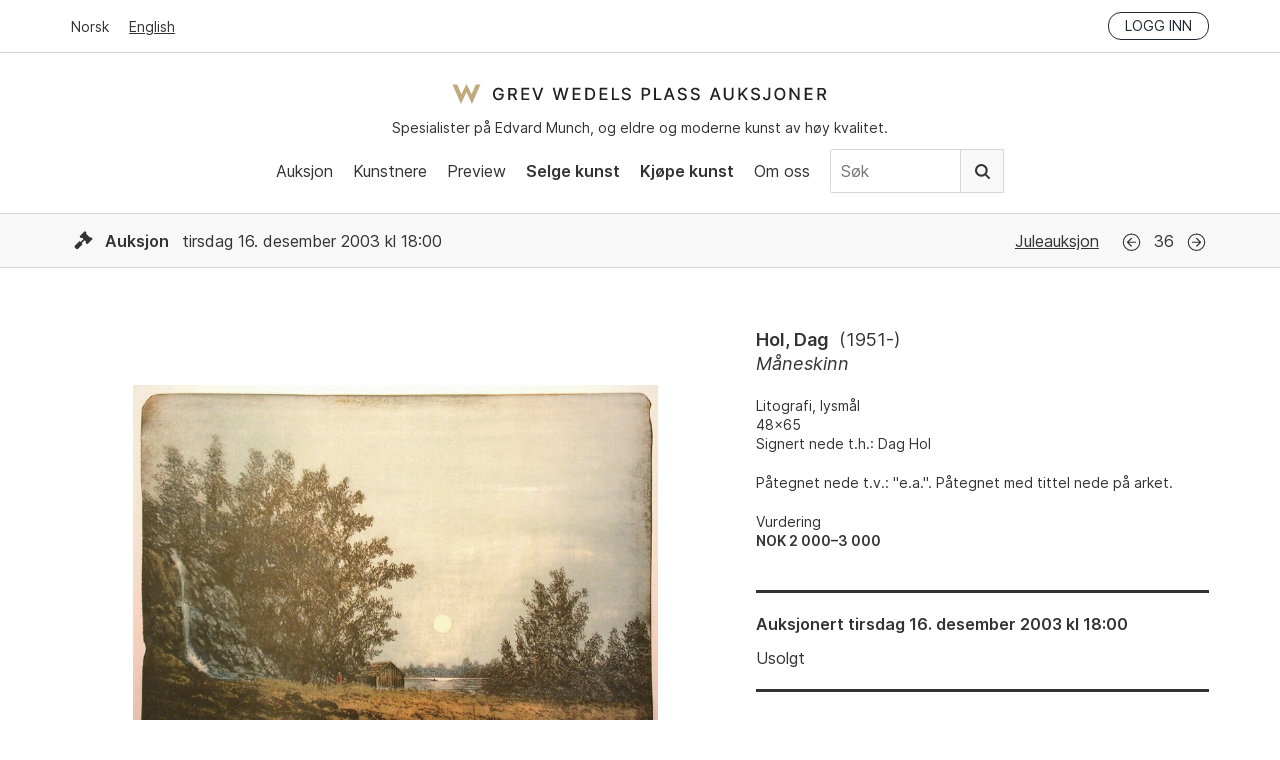

--- FILE ---
content_type: text/html; charset=utf-8
request_url: https://gwpa.no/nb/lots/4119
body_size: 6361
content:
<!doctype html>
<html lang="nb">
  <head>
    <link rel="preconnect" href="https://cloud.typography.com" crossorigin>
<link rel="preload" as="font" href="/assets/Inter-Regular-45eae240.woff2" type="font/woff2" crossorigin>
<link rel="preload" as="font" href="/assets/Inter-SemiBold-c33ec322.woff2" type="font/woff2" crossorigin>

<title>Hol, Dag - Måneskinn - Grev Wedels Plass Auksjoner</title>
<meta name="viewport" content="width=device-width, initial-scale=1">
<meta name="apple-mobile-web-app-capable" content="yes">
<link rel="icon" href="/favicon.ico">
<link rel="icon" href="/assets/favicon-b8e7f5c1.svg" type="image/svg+xml">
<link rel="apple-touch-icon" href="/assets/apple-touch-icon-61ad0b7c.png">
<meta property="og:type" content="website">
<meta property="og:site_name" content="Grev Wedels Plass Auksjoner">
<meta property="og:title" content="Hol, Dag - Måneskinn">
<meta property="og:url" content="https://gwpa.no/nb/lots/4119">
<meta name="csrf-param" content="authenticity_token" />
<meta name="csrf-token" content="xv3cLqYZ1QQQV4Bl7YWMZctY_7d0OZ0d14yQ-Si79Dgq2JTOGBIuYUh7yA_RjjbKWPpjRvlk7QIbhwXQOCSXBw" />


<!-- Structured Data: Organization Schema -->
<script type="application/ld+json">
  {"@context":"https://schema.org","@type":"Organization","@id":"https://gwpa.no#organization","name":"Grev Wedels Plass Auksjoner AS","url":"https://gwpa.no","logo":{"@type":"ImageObject","url":"https://gwpa.no/logo.png","width":"600","height":"342"},"description":"Norwegian auction house specializing in works\n                      by Edvard Munch and in Norwegian 19th and 20th Century Art\n                      of high-end fine art","address":{"@type":"PostalAddress","streetAddress":"Bankplassen 1A","addressLocality":"Oslo","postalCode":"0151","addressCountry":"NO"},"contactPoint":{"@type":"ContactPoint","telephone":"+47-22-86-21-86","email":"post@gwpa.no","areaServed":"Worldwide","availableLanguage":["Norwegian","English"]},"sameAs":["https://www.facebook.com/GrevWedelsPlassAuksjoner/","https://www.instagram.com/grevwedelsplassauksjoner/","https://www.youtube.com/@grevwedelsplassauksjoner"]}
</script>

<script id="Cookiebot"
    src="https://consent.cookiebot.com/uc.js"
    data-culture="nb"
    data-cbid="cb6f5dca-5dfa-4480-86ba-369ec935c432"
    data-blockingmode="auto" type="text/javascript"></script>

    <link rel="preload" as="image" href="https://api.gwpa.no/photos/495f0b7a6dae3c3c7e9d7c7c936394483bef025c/800x600/5932-20170901081755152800.jpeg" imagesrcset="https://api.gwpa.no/photos/9c09c7378df6d4be7ffd23398f02cf4e1d287967/500x375/5932-20170901081755152800.jpeg 500w, https://api.gwpa.no/photos/495f0b7a6dae3c3c7e9d7c7c936394483bef025c/800x600/5932-20170901081755152800.jpeg 800w, https://api.gwpa.no/photos/8a81dc8619df2622e873e6bd2b85d1bc7ac8de86/2500x1876/5932-20170901081755152800/original.jpeg 1400w" imagesizes="(max-width: 768px) 100vw, 800px">



<link rel="alternate" type="application/rss+xml" title="Grev Wedels Plass Auksjoner" href="https://gwpa.no/nb/pages.rss">
<link rel="alternate" type="application/rss+xml" title="Grev Wedels Plass Auksjoner: Aktuelt" href="https://gwpa.no/nb/om-oss/aktuelt.rss">

<link rel="stylesheet" href="/assets/application-b6e3d2a8.css" />
<script
    src="/assets/application-731092eb.js"
    type="text/javascript"
    data-cookieconsent="ignore"
    defer></script>

<!-- typography.com fonts-->
<link rel="stylesheet"
    type="text/css"
    href="https://cloud.typography.com/7341956/7116032/css/fonts.css" />

<!-- Google Tag Manager -->
<script type="text/plain" data-cookieconsent="statistics">
(function(w,d,s,l,i){w[l]=w[l]||[];w[l].push({'gtm.start':
new Date().getTime(),event:'gtm.js'});var f=d.getElementsByTagName(s)[0],
j=d.createElement(s),dl=l!='dataLayer'?'&l='+l:'';j.async=true;j.src=
'https://www.googletagmanager.com/gtm.js?id='+i+dl;f.parentNode.insertBefore(j,f);
})(window,document,'script','dataLayer','GTM-N67HFFL');
</script>
<!-- End Google Tag Manager -->
<script src="https://cdn.usefathom.com/script.js" data-site="ZGHBFMSF"
    data-cookieconsent="ignore" defer></script>

  </head>
  <body>
    <!-- Google Tag Manager (noscript) -->
<noscript><iframe src="https://www.googletagmanager.com/ns.html?id=GTM-N67HFFL"
height="0" width="0" style="display:none;visibility:hidden"></iframe></noscript>
<!-- End Google Tag Manager (noscript) -->
<!-- Segment Pixel - NO-SNO-RT:Grev Wedels Plass Auksjoner AS - Høstkampanje_170907 - DO NOT MODIFY -->
<script src="https://secure.adnxs.com/seg?add=10081332&t=1" async defer></script>
<!-- End of Segment Pixel -->

    <header data-controller="header">
  <div class="top-bar">
    <div class="inner">
      <div class="locale-select">
          <a class="current" href="/nb">Norsk</a>
          <a href="/en">English</a>
      </div>
      <div class="session">
        <div class="logged-in">
          <a href="/nb/account">Min side</a>
          <a rel="nofollow" data-method="delete" href="/nb/login">Logg ut</a>
        </div>
        <div class="logged-out">
          <a class="button small" href="/nb/login">Logg inn</a>
        </div>
      </div>
    </div>
  </div>
  <div class="main-nav">
    <div class="inner">
      <div class="logo-and-tagline">
        <a class="logo" href="/nb">Grev Wedels Plass Auksjoner</a>
        <div class="tagline">
          Spesialister på Edvard Munch, og eldre og moderne kunst av høy kvalitet.
        </div>
      </div>
        <div class="mobile-nav"
             data-action="click->header#toggleMobileNav"></div>
        <nav>
          <ul>
            <li>
              <a href="/nb/auctions">Auksjon</a>
            </li>
            <li>
              <a href="/nb/artists/featured">Kunstnere</a>
            </li>
              <li>
                  <a href="/nb/preview">Preview</a>
              </li>
              <li>
                  <a class="important" href="/nb/selge-kunst">Selge kunst</a>
              </li>
              <li>
                  <a class="important" href="/nb/kj%C3%B8pe">Kjøpe kunst</a>
              </li>
              <li>
                  <a href="/nb/om-oss">Om oss</a>
              </li>
            <li class="nav-search">
              <form class="search-form" action="/nb/search" accept-charset="UTF-8" method="get">
                <input type="text" name="q" id="q" value="" placeholder="Søk" />
                <button type="submit">
                  Søk
                </button>
</form>            </li>
          </ul>
        </nav>
    </div>
  </div>
</header>

    
<section class="lot">
  <!-- Structured Data: Product Schema for Auction Lot -->
    <script type="application/ld+json">
      {"@context":"https://schema.org","@type":["VisualArtwork"],"url":"https://gwpa.no/nb/lots/4119","name":"Måneskinn","description":"Dag Hol - Måneskinn - Litografi, lysmål\n 48x65\n Signert nede t.h.: Dag Hol","image":["https://api.gwpa.no/photos/495f0b7a6dae3c3c7e9d7c7c936394483bef025c/800x600/5932-20170901081755152800.jpeg"],"creator":{"@type":"Person","name":"Dag Hol"},"size":"48x65","additionalProperty":[{"@type":"PropertyValue","name":"Notes","value":"Påtegnet nede t.v.: \"e.a.\". Påtegnet med tittel nede på arket."},{"@type":"PropertyValue","name":"Signature","value":"Signert nede t.h.: Dag Hol"}],"artMedium":"Litografi, lysmål"}
    </script>
  <!-- End Structured Data -->

  
<header class="auction-header">

  <div class="auction-info">
    <div class="inner">
      <div class="dates">
        <span class="icon icon-auction"></span>
        <b>Auksjon</b>
        tirsdag 16. desember 2003 kl 18:00
      </div>

        <div class="auction-name">
          <a href="/nb/auctions/30">Juleauksjon</a>
        </div>
          <div class="navigation">
              <a class="icon icon-previous" href="/nb/lots/4131">Forrige</a>
            <span class="catalog-number">
              36
            </span>
              <a class="icon icon-next" href="/nb/lots/4133">Neste</a>
          </div>
    </div>
  </div>

</header>


  <div class="inner">
    <div data-react-class="Lot" data-react-props="{&quot;customer_token&quot;:null,&quot;recaptcha_key&quot;:&quot;6LeJHgAdAAAAABMCH9Wagmp3ulquthwEHUCguyd2&quot;,&quot;locale&quot;:&quot;nb&quot;,&quot;lot&quot;:{&quot;id&quot;:4119,&quot;previous&quot;:4131,&quot;next&quot;:4133,&quot;artist_name&quot;:&quot;Hol, Dag&quot;,&quot;artist_lifespan&quot;:&quot;1951-&quot;,&quot;catalog_number&quot;:36,&quot;object_type&quot;:&quot;&quot;,&quot;title&quot;:&quot;Måneskinn&quot;,&quot;year&quot;:null,&quot;upcoming&quot;:false,&quot;advance_bid&quot;:false,&quot;sold&quot;:false,&quot;sold_price&quot;:null,&quot;sold_reservation&quot;:false,&quot;disable_online_bids&quot;:false,&quot;hide_estimates&quot;:false,&quot;estimates&quot;:[&quot;NOK 2 000–3 000&quot;],&quot;info&quot;:&quot;\u003cp\u003eLitografi, lysmål\n\u003cbr /\u003e48x65\n\u003cbr /\u003eSignert nede t.h.: Dag Hol\u003c/p\u003e&quot;,&quot;notes&quot;:&quot;\u003cp\u003ePåtegnet nede t.v.: \&quot;e.a.\&quot;. Påtegnet med tittel nede på arket.\u003c/p\u003e&quot;,&quot;item_technique&quot;:&quot;\u003cp\u003eLitografi, lysmål\u003c/p\u003e&quot;,&quot;item_measurements&quot;:&quot;\u003cp\u003e48x65\u003c/p\u003e&quot;,&quot;item_signature&quot;:&quot;\u003cp\u003eSignert nede t.h.: Dag Hol\u003c/p\u003e&quot;,&quot;auction&quot;:{&quot;id&quot;:30,&quot;name&quot;:&quot;Juleauksjon&quot;,&quot;auction_type&quot;:&quot;auction&quot;,&quot;status&quot;:&quot;closed&quot;,&quot;location&quot;:&quot;Oslo&quot;,&quot;address&quot;:&quot;&quot;,&quot;upcoming&quot;:false,&quot;date&quot;:&quot;tirsdag 16. desember 2003 kl 18:00&quot;,&quot;start_date&quot;:&quot;2003-12-16T18:00:00+01:00&quot;,&quot;end_date&quot;:&quot;2003-12-16T19:00:00+01:00&quot;,&quot;registration_deadline&quot;:&quot;Innleveringsfrist 5. september 2017&quot;},&quot;images&quot;:[{&quot;id&quot;:5932,&quot;width&quot;:2500,&quot;height&quot;:1876,&quot;large&quot;:&quot;https://api.gwpa.no/photos/f46b62324ec1af34e738f3c42d510812babaf273/1400x1050/5932-20170901081755152800.jpeg&quot;,&quot;medium&quot;:&quot;https://api.gwpa.no/photos/495f0b7a6dae3c3c7e9d7c7c936394483bef025c/800x600/5932-20170901081755152800.jpeg&quot;,&quot;small&quot;:&quot;https://api.gwpa.no/photos/9c09c7378df6d4be7ffd23398f02cf4e1d287967/500x375/5932-20170901081755152800.jpeg&quot;,&quot;original&quot;:&quot;https://api.gwpa.no/photos/8a81dc8619df2622e873e6bd2b85d1bc7ac8de86/2500x1876/5932-20170901081755152800/original.jpeg&quot;}]},&quot;routes&quot;:{&quot;advance_bids&quot;:&quot;/nb/lots/4119/advance_bids.json&quot;,&quot;backend&quot;:&quot;https://api.gwpa.no/api/nb/lots/4119.json&quot;,&quot;login&quot;:&quot;/nb/login&quot;,&quot;online_bids&quot;:&quot;/nb/lots/4119/online_bids&quot;,&quot;phone_bids&quot;:&quot;/nb/lots/4119/phone_bid_registrations.json&quot;},&quot;strings&quot;:{&quot;auctioned&quot;:&quot;Auksjonert&quot;,&quot;coming_up_for_sale&quot;:&quot;Kommer for salg&quot;,&quot;ends_in&quot;:&quot;Avslutter om&quot;,&quot;estimate&quot;:&quot;Vurdering&quot;,&quot;estimate_on_request&quot;:&quot;Vurdering på forespørsel&quot;,&quot;exhibited&quot;:&quot;Utstilt&quot;,&quot;login_to_bid&quot;:&quot;Logg inn for å by&quot;,&quot;online_bid_extension_info&quot;:&quot;Dersom et bud legges inn innen tre minutter av fristen, legges tre minutter til fristen.&quot;,&quot;next_bid&quot;:&quot;Neste mulige bud&quot;,&quot;provenance&quot;:&quot;Proveniens&quot;,&quot;press_photo&quot;:&quot;Se bilde i høy oppløsning&quot;,&quot;sold_for&quot;:&quot;Tilslag&quot;,&quot;to_be_approved&quot;:&quot;med forbehold&quot;,&quot;unsold&quot;:&quot;Usolgt&quot;,&quot;online_bids&quot;:{&quot;status&quot;:{&quot;outbid&quot;:&quot;Du er overbydd. Legg inn nytt maks-bud.&quot;,&quot;lost&quot;:&quot;Takk for dine bud. Du fikk ikke tilslaget på dette objektet.&quot;,&quot;winner&quot;:&quot;Du er for øyeblikket høystbydende. Ditt nåværende maks-bud:&quot;,&quot;won&quot;:&quot;Gratulerer. Du fikk tilslaget på dette objektet.&quot;},&quot;accept_conditions_html&quot;:&quot;Jeg bekrefter å ha lest og forplikter meg til \u003ca href=\&quot;/nb/kjøpe/kjøpsvilkår\&quot; target=\&quot;_blank\&quot; rel=\&quot;noopener noreferrer\&quot;\u003eGWPAs kjøpsvilkår\u003c/a\u003e&quot;,&quot;amount&quot;:&quot;Beløp&quot;,&quot;bidder&quot;:&quot;Budgiver&quot;,&quot;choose_next_max_bid&quot;:&quot;Velg ditt maks-bud&quot;,&quot;confirm_bid&quot;:&quot;Bekreft bud&quot;,&quot;make_a_bid&quot;:&quot;Avgi bud&quot;,&quot;no_bids&quot;:&quot;Ingen bud&quot;,&quot;time&quot;:&quot;Tidspunkt&quot;},&quot;registration&quot;:{&quot;heading&quot;:&quot;Registrering for budgivning&quot;,&quot;intro_html&quot;:&quot;\u003cp\u003e\n  Registrering for budgivning er nødvendig. Forhåndsbud og telefonbud\n  må være oss i hende senest tre timer før auksjonen starter.\n\u003c/p\u003e&quot;,&quot;tabs&quot;:{&quot;advance_bid&quot;:&quot;Forhåndsbud&quot;,&quot;phone_bid&quot;:&quot;Telefonbud&quot;,&quot;online_bid&quot;:&quot;Online bud&quot;},&quot;advance_bid&quot;:{&quot;billing_info_html&quot;:&quot;\u003cp\u003e\n  Dersom jeg får tilslaget ønsker jeg faktura til følgende adresse:\n\u003c/p\u003e&quot;,&quot;button_label&quot;:&quot;Send forhåndsbud&quot;,&quot;confirmation_html&quot;:&quot;\u003cp\u003e\n  Takk for ditt forhåndsbud. Vi vil ta kontakt for å bekrefte budet.\n\u003c/p\u003e&quot;,&quot;intro_html&quot;:&quot;\u003cp\u003e\n  En kjøper kan avgi ett eller flere forhåndsbud. GWPAs\n  kundetjeneste (KT) ivaretar da budgivningen på vegne av kjøperen.\n  KT tilstreber å få kjøpt gjenstanden til lavest mulig pris, og hvis\n  nødvendig til det beløp som er angitt i forhåndsbudet (kundens\n  maksbud). Dersom det foreligger flere forhåndsbud på samme objekt,\n  vil budgivningen starte over det nest høyeste av disse budene.\n  Forhåndsbud behandles konfidensielt. Ved to like bud på samme objekt\n  prefereres det bud som ble innlevert først.\n\u003c/p\u003e&quot;,&quot;note_html&quot;:&quot;\u003cp\u003e\n  NB! Budet er ikke registrert før du har mottatt bekreftelse fra GWPA.\n\u003c/p\u003e&quot;},&quot;phone_bid&quot;:{&quot;billing_info_html&quot;:&quot;\u003cp\u003e\n  Dersom jeg får tilslaget ønsker jeg faktura til følgende adresse:\n\u003c/p\u003e&quot;,&quot;button_label&quot;:&quot;Send registrering&quot;,&quot;confirmation_html&quot;:&quot;\u003cp\u003e\n  Registrering for telefonbud er mottatt. Vi vil ta kontakt for å\n  bekrefte registreringen.\n\u003c/p\u003e&quot;,&quot;intro_html&quot;:&quot;\u003cp\u003e\n  GWPAs kundetjeneste (KT) kan bistå kjøpere som ønsker å by pr.\n  telefon. Ved telefonbud ringer KT opp budgiver og etablerer kontakt\n  i god tid før det aktuelle katalognummer ropes ut.\n\u003c/p\u003e&quot;},&quot;online_bid&quot;:{&quot;intro_html&quot;:&quot;\u003cp\u003e\n  Du må være registrert med bruker på Invaluable for å kunne by online\n  under auksjonen.\u003cbr /\u003e\n  \u003ca href=\&quot;/nb/kjøpe/online-budgivning\&quot;\u003eLes mer her\u003c/a\u003e\n\u003c/p\u003e&quot;},&quot;labels&quot;:{&quot;advance_bid&quot;:{&quot;name&quot;:&quot;Navn&quot;,&quot;phone&quot;:&quot;Telefon&quot;,&quot;email&quot;:&quot;Epost&quot;,&quot;bid&quot;:&quot;Ditt forhåndsbud (NOK)&quot;,&quot;billing_name&quot;:&quot;Navn/Firma&quot;,&quot;billing_address&quot;:&quot;Adresse&quot;,&quot;billing_postal_code&quot;:&quot;Postnummer&quot;,&quot;billing_postal_area&quot;:&quot;Poststed&quot;,&quot;billing_country&quot;:&quot;Land&quot;,&quot;accept_conditions&quot;:&quot;Jeg bekrefter å ha lest og forplikter meg til GWPAs kjøpsvilkår&quot;,&quot;accept_conditions_html&quot;:&quot;Jeg bekrefter å ha lest og forplikter meg til \u003ca href=\&quot;/nb/kjøpe/kjøpsvilkår\&quot; target=\&quot;_blank\&quot;\n   rel=\&quot;noopener noreferrer\&quot;\u003eGWPAs kjøpsvilkår\u003c/a\u003e&quot;,&quot;consent&quot;:&quot;Jeg samtykker i at Grev Wedels Plass Auksjoner lagrer mine personopplysninger for å behandle mitt bud.&quot;},&quot;phone_bid&quot;:{&quot;name&quot;:&quot;Navn&quot;,&quot;phone&quot;:&quot;Telefon&quot;,&quot;email&quot;:&quot;Epost&quot;,&quot;billing_name&quot;:&quot;Navn/Firma&quot;,&quot;billing_address&quot;:&quot;Adresse&quot;,&quot;billing_postal_code&quot;:&quot;Postnummer&quot;,&quot;billing_postal_area&quot;:&quot;Poststed&quot;,&quot;billing_country&quot;:&quot;Land&quot;,&quot;accept_conditions&quot;:&quot;Jeg bekrefter å ha lest og forplikter meg til GWPAs kjøpsvilkår&quot;,&quot;accept_conditions_html&quot;:&quot;Jeg bekrefter å ha lest og forplikter meg til \u003ca href=\&quot;/nb/kjøpe/kjøpsvilkår\&quot; target=\&quot;_blank\&quot;\n   rel=\&quot;noopener noreferrer\&quot;\u003eGWPAs kjøpsvilkår\u003c/a\u003e&quot;,&quot;consent&quot;:&quot;Jeg samtykker i at Grev Wedels Plass Auksjoner lagrer mine personopplysninger for å behandle min registrering.&quot;}}}}}" data-hydrate="t" data-react-cache-id="Lot-0"><div class="lot"><div class="lot-images"><div class="image-wrapper"><div class="image"><img src="https://api.gwpa.no/photos/495f0b7a6dae3c3c7e9d7c7c936394483bef025c/800x600/5932-20170901081755152800.jpeg" srcSet="https://api.gwpa.no/photos/9c09c7378df6d4be7ffd23398f02cf4e1d287967/500x375/5932-20170901081755152800.jpeg 500w, https://api.gwpa.no/photos/495f0b7a6dae3c3c7e9d7c7c936394483bef025c/800x600/5932-20170901081755152800.jpeg 800w, https://api.gwpa.no/photos/8a81dc8619df2622e873e6bd2b85d1bc7ac8de86/2500x1876/5932-20170901081755152800/original.jpeg 1400w" sizes="(max-width: 768px) 100vw, 800px" class="landscape" alt="Hol, Dag (1951-), Måneskinn" width="2500" height="1876" loading="eager" fetchpriority="high"/></div><a class="press-photo" href="https://api.gwpa.no/photos/8a81dc8619df2622e873e6bd2b85d1bc7ac8de86/2500x1876/5932-20170901081755152800/original.jpeg">Se bilde i høy oppløsning</a></div></div><div class="content"><div class="lot-info"><div class="artist-name">Hol, Dag<span class="lifespan">(<!-- -->1951-<!-- -->)</span></div><div class="title">Måneskinn</div><div class="info"><div><p>Litografi, lysmål
<br />48x65
<br />Signert nede t.h.: Dag Hol</p></div></div><div class="notes"><div><p>Påtegnet nede t.v.: "e.a.". Påtegnet med tittel nede på arket.</p></div></div><p class="estimates">Vurdering<br/><span class="estimate">NOK 2 000–3 000</span></p></div><div class="call-to-action"><h4>Auksjonert<!-- --> <!-- -->tirsdag 16. desember 2003 kl 18:00</h4><div class="sold">Usolgt</div></div></div></div></div>
  </div>
</section>

    <footer>
  <div class="inner">
    <div class="column">
      <h4>Kontakt oss</h4>
      <p>
        Grev Wedels Plass Auksjoner AS<br>
        Bankplassen 1A<br>
        0151 Oslo
      </p>
      <p>
        Telefon: 22 86 21 86<br>
        E-post: <a href="mailto:post@gwpa.no">post@gwpa.no</a>
      </p>
    </div>

    <div class="column">
      <h4>Åpningstider</h4>
      <p>
        Mandag – fredag kl. 10-17, kun etter avtale med:
      </p>
      <p>
        Hans Richard Elgheim
        920 42 306,
        <a href="mailto:hansrichard.elgheim@gwpa.no">hansrichard.elgheim@gwpa.no</a><br>
        Maria Høy
        917 11 845,
        <a href="mailto:maria.hoy@gwpa.no">maria.hoy@gwpa.no</a>
      </p>
    </div>

    <div class="column">
      <h4>Nyhetsbrev</h4>
      <p>
        Motta nyheter, oppdateringer og invitasjoner på epost. Våre adresselister er strengt konfidensielle og deles ikke med noen tredjepart.
      </p>
      <p>
        <a href="/nb/om-oss/bestill-nyhetsbrev">Klikk her for å melde deg på.</a>
      </p>
    </div>
    <div class="social-media">
      <a class="facebook icon" href="https://www.facebook.com/GrevWedelsPlassAuksjoner/">Facebook</a>
      <a class="instagram icon" href="https://www.instagram.com/grevwedelsplassauksjoner/">Instagram</a>
      <a class="youtube icon" href="https://www.youtube.com/@grevwedelsplassauksjoner">Youtube</a>
    </div>
    <div class="credits">
      <div class="art-loss-logo">
        <img alt="The Art Loss Register" width="290" height="99" loading="lazy" src="/assets/art-loss-logo-68c07b13.png" />
      </div>
      <h4>
        Grev Wedels Plass Auksjoner AS
      </h4>
      <p>
        &copy; All rights reserved.
        Design and code by <a href="http://anyone.no/">Anyone</a>
      </p>
    </div>
  </div>
</footer>

    <div data-react-class="Toast" data-react-props="{&quot;notice&quot;:null,&quot;error&quot;:null}" data-react-cache-id="Toast-0"></div>

    
  <script defer src="https://static.cloudflareinsights.com/beacon.min.js/vcd15cbe7772f49c399c6a5babf22c1241717689176015" integrity="sha512-ZpsOmlRQV6y907TI0dKBHq9Md29nnaEIPlkf84rnaERnq6zvWvPUqr2ft8M1aS28oN72PdrCzSjY4U6VaAw1EQ==" data-cf-beacon='{"version":"2024.11.0","token":"38800622ece04db984d747028b1428be","r":1,"server_timing":{"name":{"cfCacheStatus":true,"cfEdge":true,"cfExtPri":true,"cfL4":true,"cfOrigin":true,"cfSpeedBrain":true},"location_startswith":null}}' crossorigin="anonymous"></script>
</body>
</html>

--- FILE ---
content_type: image/svg+xml
request_url: https://gwpa.no/assets/menu-557aca00.svg
body_size: -338
content:
<svg id="Layer_1" data-name="Layer 1" xmlns="http://www.w3.org/2000/svg" viewBox="0 0 30.63 28">
  <defs>
    <style>
      .cls-1 {
        fill: #333333;
      }
    </style>
  </defs>
  <title>menu</title>
  <rect class="cls-1" width="30.63" height="5.67"/>
  <rect class="cls-1" y="22.33" width="30.63" height="5.67"/>
  <rect class="cls-1" y="11.17" width="30.63" height="5.67"/>
</svg>
